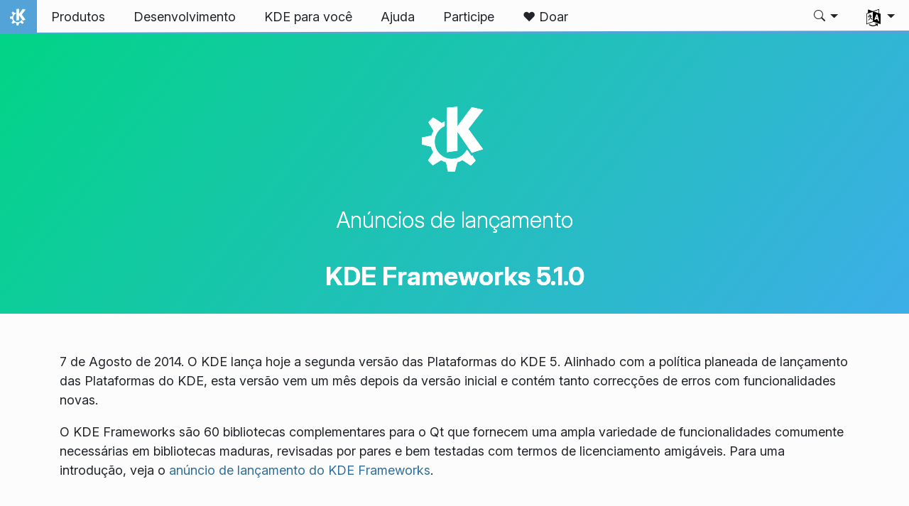

--- FILE ---
content_type: text/html
request_url: https://kde.org/pt-br/announcements/frameworks/5/5.1/
body_size: -145
content:
<!doctype html><html lang=pt_BR><head><title>https://kde.org/pt-br/announcements/frameworks/5/5.1.0/</title><link rel=canonical href=https://kde.org/pt-br/announcements/frameworks/5/5.1.0/><meta charset=utf-8><meta http-equiv=refresh content="0; url=https://kde.org/pt-br/announcements/frameworks/5/5.1.0/"></head></html>

--- FILE ---
content_type: text/html
request_url: https://kde.org/pt-br/announcements/frameworks/5/5.1.0/
body_size: 12689
content:
<!doctype html><html lang=pt-br itemscope itemtype=http://schema.org/WebPage><head><meta charset=utf-8><meta name=viewport content="width=device-width,initial-scale=1,shrink-to-fit=no"><meta name=description content="O KDE Lança a Segunda Versão das Plataformas 5."><title>Segunda versão do KDE Frameworks 5 - Comunidade KDE</title><meta property="og:url" content="https://kde.org/pt-br/announcements/frameworks/5/5.1.0/"><meta property="og:title" content="Segunda versão do KDE Frameworks 5"><meta property="og:description" content="O KDE Lança a Segunda Versão das Plataformas 5."><meta property="og:locale" content="pt_BR"><meta property="og:type" content="article"><meta property="article:section" content="announcements"><meta property="article:published_time" content="2014-08-08T00:00:00+00:00"><meta property="article:modified_time" content="2025-12-22T02:22:37+00:00"><meta property="og:image" content="https://kde.org/thumbnail.png"><meta name=twitter:card content="summary_large_image"><meta name=twitter:image content="https://kde.org/thumbnail.png"><meta name=twitter:title content="Segunda versão do KDE Frameworks 5"><meta name=twitter:description content="O KDE Lança a Segunda Versão das Plataformas 5."><script type=application/ld+json>{"@context":"http://schema.org","@type":"WebSite","url":"https:\/\/kde.org\/","name":"Segunda versão do KDE Frameworks 5","inLanguage":{"@type":"Language","name":"Português brasileiro"},"availableLanguage":[{"@type":"Language","name":"English"},{"@type":"Language","name":"Magyar"},{"@type":"Language","name":"Svenska"},{"@type":"Language","name":"Français"},{"@type":"Language","name":"Slovenščina"},{"@type":"Language","name":"Polski"},{"@type":"Language","name":"Suomi"},{"@type":"Language","name":"Eesti"},{"@type":"Language","name":"Euskara"},{"@type":"Language","name":"Español"},{"@type":"Language","name":"한국어"},{"@type":"Language","name":"Český"},{"@type":"Language","name":"Italiano"},{"@type":"Language","name":"Català"},{"@type":"Language","name":"Galego"},{"@type":"Language","name":"Português"},{"@type":"Language","name":"Nederlands"},{"@type":"Language","name":"Deutsch"},{"@type":"Language","name":"Русский"},{"@type":"Language","name":"Українська"}],"sameAs":["https://floss.social/@kde","https://tube.kockatoo.org/a/kde_community/video-channels","https://www.youtube.com/channel/UCF3I1gf7GcbmAb0mR6vxkZQ","https://www.instagram.com/kdecommunity/","https://www.facebook.com/kde"]}</script><link rel=canonical href=https://kde.org/pt-br/announcements/frameworks/5/5.1.0/><link rel=alternate hreflang=en href=https://kde.org/announcements/frameworks/5/5.1.0/ title=English><link rel=alternate hreflang=hu href=https://kde.org/hu/announcements/frameworks/5/5.1.0/ title=Magyar><link rel=alternate hreflang=sv href=https://kde.org/sv/announcements/frameworks/5/5.1.0/ title=Svenska><link rel=alternate hreflang=fr href=https://kde.org/fr/announcements/frameworks/5/5.1.0/ title=Français><link rel=alternate hreflang=sl href=https://kde.org/sl/announcements/frameworks/5/5.1.0/ title=Slovenščina><link rel=alternate hreflang=pl href=https://kde.org/pl/announcements/frameworks/5/5.1.0/ title=Polski><link rel=alternate hreflang=fi href=https://kde.org/fi/announcements/frameworks/5/5.1.0/ title=Suomi><link rel=alternate hreflang=et href=https://kde.org/et/announcements/frameworks/5/5.1.0/ title=Eesti><link rel=alternate hreflang=eu href=https://kde.org/eu/announcements/frameworks/5/5.1.0/ title=Euskara><link rel=alternate hreflang=es href=https://kde.org/es/announcements/frameworks/5/5.1.0/ title=Español><link rel=alternate hreflang=ko href=https://kde.org/ko/announcements/frameworks/5/5.1.0/ title=한국어><link rel=alternate hreflang=cs href=https://kde.org/cs/announcements/frameworks/5/5.1.0/ title=Český><link rel=alternate hreflang=it href=https://kde.org/it/announcements/frameworks/5/5.1.0/ title=Italiano><link rel=alternate hreflang=ca href=https://kde.org/ca/announcements/frameworks/5/5.1.0/ title=Català><link rel=alternate hreflang=gl href=https://kde.org/gl/announcements/frameworks/5/5.1.0/ title=Galego><link rel=alternate hreflang=pt-pt href=https://kde.org/pt-pt/announcements/frameworks/5/5.1.0/ title=Português><link rel=alternate hreflang=nl href=https://kde.org/nl/announcements/frameworks/5/5.1.0/ title=Nederlands><link rel=alternate hreflang=de href=https://kde.org/de/announcements/frameworks/5/5.1.0/ title=Deutsch><link rel=alternate hreflang=ru href=https://kde.org/ru/announcements/frameworks/5/5.1.0/ title=Русский><link rel=alternate hreflang=uk href=https://kde.org/uk/announcements/frameworks/5/5.1.0/ title=Українська><link rel=stylesheet href=https://kde.org/scss/bootstrap.f3d8df6f35473aa4d111b4dd523cce7efd6429b7fda0cf250889875b97d864e4.css integrity="sha256-89jfbzVHOqTREbTdUjzOfv1kKbf9oM8lCImHW5fYZOQ="><link rel=preload href=https://kde.org/fonts/InterVariable.woff2 as=font crossorigin=anonymous><link rel=preload href=https://kde.org/fonts/glyph/glyph.ttf?5ea9rb as=font crossorigin=anonymous><link rel=stylesheet href=https://kde.org/scss/announcements.min.72222f0a1cac9515a47543c39ae0732c9fed5cb1856ae7c355b92046aba7aff1.css><link rel=stylesheet href=https://kde.org/scss/frameworks.min.d2c6140be871bd9819ff9ae448cbfbda0912aec2a54bb1ad7193e9285dc3484a.css></head><body><header id=KGlobalHeader class="header clearfix"><a class=visually-hidden href=#main>Ir para o conteúdo</a><nav class="navbar navbar-expand-lg"><a class="kde-logo navbar-brand" href=https://kde.org/pt-br/><span class=visually-hidden>Início</span>
</a><button class=navbar-toggler type=button data-bs-toggle=collapse data-bs-target=#navbarsExampleDefault aria-controls=navbarsExampleDefault aria-expanded=false aria-label="Toggle navigation">
<span class=navbar-toggler-icon></span></button><div class="collapse navbar-collapse" id=navbarsExampleDefault><ul class="navbar-nav col"><li class=nav-item><a class=nav-link href=https://kde.org/pt-br/products/><span>Produtos</span></a></li><li class=nav-item><a class=nav-link href=https://develop.kde.org><span>Desenvolvimento</span></a></li><li class=nav-item><a class=nav-link href=https://kde.org/pt-br/for/><span>KDE para você</span></a></li><li class=nav-item><a class=nav-link href=https://kde.org/pt-br/support/><span>Ajuda</span></a></li><li class=nav-item><a class=nav-link href=https://community.kde.org/Get_Involved><span>Participe</span></a></li><li class=nav-item><a class=nav-link href=https://kde.org/pt-br/donate/><span>❤️ Doar</span></a></li></ul><svg style="display:none"><symbol id="search-icon"><path d="M11.742 10.344a6.5 6.5.0 10-1.397 1.398h-.001c.03.04.062.078.098.115l3.85 3.85a1 1 0 001.415-1.414l-3.85-3.85a1.007 1.007.0 00-.115-.1zM12 6.5a5.5 5.5.0 11-11 0 5.5 5.5.0 0111 0z"/></symbol></svg><div class=under-lg-search><form action=https://kde.org/pt-br/search class=form-inline><input class="form-control search-input" name=s type=text placeholder=Pesquisar data-search required title=" " oninvalid='this.setCustomValidity("Forneça uma consulta com pelo menos 3 caracteres")' oninput='this.setCustomValidity("")' minlength=3></form></div><ul class=navbar-nav><li class="nav-item dropdown lg-search"><a class="nav-link dropdown-toggle" role=button id=search-dropdown-button data-bs-toggle=dropdown aria-expanded=false aria-label=Pesquisar><svg class="bi theme-icon"><use href="#search-icon"/></svg></a><div class=dropdown-menu aria-labelledby=search-dropdown-button><form action=https://kde.org/pt-br/search class="me-1 row search-form"><input class="form-control col-auto ms-auto search-input" name=s type=text placeholder=Pesquisar data-search required title=" " oninvalid='this.setCustomValidity("Forneça uma consulta com pelo menos 3 caracteres")' oninput='this.setCustomValidity("")' minlength=3>
<button class="btn col-auto" type=submit>
<svg class="bi theme-icon"><use href="#search-icon"/></svg></button></form></div></li></ul><ul class=navbar-nav><li class="nav-item dropdown" aria-describedby=language-picker-description><p class=visually-hidden id=language-picker-description>Selecione seu idioma</p><a class="nav-link dropdown-toggle" href=# data-bs-toggle=dropdown role=button aria-haspopup=true aria-expanded=false><img src=https://kde.org/aether/languages.png alt>
<span class="d-lg-none ms-2">Idiomas</span></a><div class="dropdown-menu dropdown-trans" role=listbox><a class="nav-link active dropdown-item" hreflang=pt-br role=option lang=pt-br href=https://kde.org/pt-br/announcements/frameworks/5/5.1.0/>Português brasileiro</a>
<a class="nav-link dropdown-item" hreflang=en role=option lang=en href=https://kde.org/announcements/frameworks/5/5.1.0/>English</a>
<a class="nav-link dropdown-item" hreflang=ca role=option lang=ca href=https://kde.org/ca/announcements/frameworks/5/5.1.0/>Català</a>
<a class="nav-link dropdown-item" hreflang=cs role=option lang=cs href=https://kde.org/cs/announcements/frameworks/5/5.1.0/>Český</a>
<a class="nav-link dropdown-item" hreflang=de role=option lang=de href=https://kde.org/de/announcements/frameworks/5/5.1.0/>Deutsch</a>
<a class="nav-link dropdown-item" hreflang=et role=option lang=et href=https://kde.org/et/announcements/frameworks/5/5.1.0/>Eesti</a>
<a class="nav-link dropdown-item" hreflang=es role=option lang=es href=https://kde.org/es/announcements/frameworks/5/5.1.0/>Español</a>
<a class="nav-link dropdown-item" hreflang=eu role=option lang=eu href=https://kde.org/eu/announcements/frameworks/5/5.1.0/>Euskara</a>
<a class="nav-link dropdown-item" hreflang=fr role=option lang=fr href=https://kde.org/fr/announcements/frameworks/5/5.1.0/>Français</a>
<a class="nav-link dropdown-item" hreflang=gl role=option lang=gl href=https://kde.org/gl/announcements/frameworks/5/5.1.0/>Galego</a>
<a class="nav-link dropdown-item" hreflang=it role=option lang=it href=https://kde.org/it/announcements/frameworks/5/5.1.0/>Italiano</a>
<a class="nav-link dropdown-item" hreflang=hu role=option lang=hu href=https://kde.org/hu/announcements/frameworks/5/5.1.0/>Magyar</a>
<a class="nav-link dropdown-item" hreflang=nl role=option lang=nl href=https://kde.org/nl/announcements/frameworks/5/5.1.0/>Nederlands</a>
<a class="nav-link dropdown-item" hreflang=pl role=option lang=pl href=https://kde.org/pl/announcements/frameworks/5/5.1.0/>Polski</a>
<a class="nav-link dropdown-item" hreflang=pt-pt role=option lang=pt-pt href=https://kde.org/pt-pt/announcements/frameworks/5/5.1.0/>Português</a>
<a class="nav-link dropdown-item" hreflang=sl role=option lang=sl href=https://kde.org/sl/announcements/frameworks/5/5.1.0/>Slovenščina</a>
<a class="nav-link dropdown-item" hreflang=fi role=option lang=fi href=https://kde.org/fi/announcements/frameworks/5/5.1.0/>Suomi</a>
<a class="nav-link dropdown-item" hreflang=sv role=option lang=sv href=https://kde.org/sv/announcements/frameworks/5/5.1.0/>Svenska</a>
<a class="nav-link dropdown-item" hreflang=ru role=option lang=ru href=https://kde.org/ru/announcements/frameworks/5/5.1.0/>Русский</a>
<a class="nav-link dropdown-item" hreflang=uk role=option lang=uk href=https://kde.org/uk/announcements/frameworks/5/5.1.0/>Українська</a>
<a class="nav-link dropdown-item" hreflang=ko role=option lang=ko href=https://kde.org/ko/announcements/frameworks/5/5.1.0/>한국어</a></div></li></ul></div></nav></header><div id=main><header class="release-framework-heading pt-5 mb-5"><div class="container text-center"><span class=kde-logo-big>K</span><h2 class=mt-0><a href=https://kde.org/announcements/>Anúncios de lançamento</a></h2><h1>KDE Frameworks 5.1.0</h1></div></header><main class="releaseAnnouncment container"><p>7 de Agosto de 2014. O KDE lança hoje a segunda versão das Plataformas do KDE 5. Alinhado com a política planeada de lançamento das Plataformas do KDE, esta versão vem um mês depois da versão inicial e contém tanto correcções de erros com funcionalidades novas.</p><p>O KDE Frameworks são 60 bibliotecas complementares para o Qt que fornecem uma ampla variedade de funcionalidades comumente necessárias em bibliotecas maduras, revisadas por pares e bem testadas com termos de licenciamento amigáveis. Para uma introdução, veja o <a href=https://kde.org/announcements/frameworks/5/5.0>anúncio de lançamento do KDE Frameworks</a>.</p><h2 id=hahahugoshortcode3417s1hbhb>Novo nesta versão</h2><p>This release, versioned 5.1, comes with a number of bugfixes and new features including:</p><ul><li>KTextEditor: Major refactorings and improvements of the vi-mode</li><li>KAuth: Now based on PolkitQt5-1</li><li>New migration agent for KWallet</li><li>Windows compilation fixes</li><li>Translation fixes</li><li>New install dir for KXmlGui files and for AppStream metainfo</li><li><a href=http://www.proli.net/2014/08/04/taking-advantage-of-opengl-from-plasma/>Plasma Taking advantage of OpenGL</a></li></ul><h2>Instalando pacotes binários</h2><p>No Linux, usar os pacotes da sua distribuição favorita é o meio recomendado de ter acesso ao KDE Frameworks. <a href=https://community.kde.org/Get_KDE_Software_on_Your_Linux_Distro>Veja como instalar aplicativos do KDE na sua distribuição</a></p><h2>Compilação do código fonte</h2><p>O código-fonte completo do KDE Frameworks 5.1.0 pode ser <a href=https://download.kde.org/stable/frameworks/5.1>livremente baixado</a>. As instruções para compilação e instalação estão disponíveis na <a href=https://kde.org/info/kde-frameworks-5.1.0>página de informações do KDE Frameworks 5.1.0</a>.</p><p>Compilar usando o código fonte é possível usando os comandos básicos <em>cmake .; make; make install</em>. Para um único framework de primeiro nível, isso costuma ser a solução mais fácil. Pessoas interessadas em contribuir aos frameworks ou ficar sabendo do progresso de desenvolvimento do conjunto todo podem achar mais simples utilizar o <a href=https://kdesrc-build.kde.org/>kdesrc-build</a>. O Frameworks 5.1.0 requer o Qt 5.2.</p><p>Uma lista detalhada de todos os Frameworks com documentação de API pode ser encontrada em <a href=https://api.kde.org/frameworks>api.kde.org</a>.</p><h2>Participe</h2><p>Os interessados em acompanhar e contribuir para o desenvolvimento do Frameworks podem dar uma olhada nos <a href=https://invent.kde.org/frameworks>repositórios git</a> e acompanhar as discussões na <a href=https://mail.kde.org/mailman/listinfo/kde-frameworks-devel>lista de e-mails do desenvolvimento do KDE Frameworks</a>. Políticas e o estado dos atuais projetos e planos está disponível na <a href=https://community.kde.org/Frameworks>wiki do Frameworks</a>. Discussões em tempo real ocorrem no <a href=#ZgotmplZ>canal de IRC #kde-devel no Libera Chat</a>.<h2>Apoiando o KDE</h2><p align=justify>O KDE é uma comunidade de <a href=https://www.gnu.org/philosophy/free-sw.html>software livre</a> que existe e cresce apenas com a ajuda de muitos voluntários que doam parte do seu tempo e esforço. O KDE está sempre procurando novos voluntários e contribuições, sejam elas de código, documentação, tradução, promoção, monetárias, etc. Todas as contribuições são apreciadas e bem-vindas. Leia a <a href=https://kde.org/community/donations/>Página de apoio ao KDE</a> para mais informações ou para se tornar um membro de suporte da KDE e.V. através da nossa iniciativa <a href=https://kde.org/community/donations/>Junte-se ao jogo</a>.</p></main></div><footer id=kFooter class=footer><section id=kPatrons class="container kPatrons"><h3>Patrocinadores do KDE</h3><div class="d-flex flex-wrap flex-md-nowrap justify-content-center align-items-center"><span><img class=canonical alt=Canonical loading=lazy></span>
<span><img class=google alt=Google loading=lazy></span>
<span><img class=suse alt=SUSE loading=lazy></span>
<span><img class=qt alt='The Qt Company' loading=lazy></span>
<span><img class=blue-systems alt='Blue System' loading=lazy></span>
<span><img class=slimbook alt=Slimbook loading=lazy></span>
<span><img class=tuxedo alt='TUXEDO Computers' loading=lazy></span>
<span><img class=kfocus alt=KFocus loading=lazy></span>
<span><img class=gnupg alt=GnuPG loading=lazy></span>
<span><img class=mbition alt=MBition loading=lazy></span>
<span><img class=techpaladin alt=Techpaladin loading=lazy></span></div></section><section id=kFooterIncome class=container><div id=kDonateForm><div class=center><h2 class="h5 mt-2 mb-3">Faça uma doação ao KDE <a href=https://kde.org/community/donations/index.php#money target=_blank>Por quê fazer uma doação?</a></h2><form action=https://www.paypal.com/en_US/cgi-bin/webscr method=post onsubmit='return amount.value>=2||window.confirm(`Sua doação é inferior a 2€. Isso significa que a maior parte da sua doação
será destinada a taxas de processamento. Deseja realmente continuar?`)'><input type=hidden name=no_note value=0>
<input type=hidden name=lc value=GB>
<input type=hidden name=item_name value="Desenvolvimento e comunicação do software do KDE">
<input type=hidden name=cbt value="Voltar para o kde.org">
<input type=hidden name=return value=https://kde.org/community/donations/thanks_paypal.php>
<input type=hidden name=notify_url value=https://kde.org/community/donations/notify.php>
<input type=hidden name=business value=kde-ev-paypal@kde.org>
<input type=hidden name=cmd value=_donations>
<input type=hidden name=currency_code value=EUR>
<input type=hidden name=custom value=//kde.org/index/donation_box>
<label class=visually-hidden for=donateAmountField>Quantidade</label><input type=text name=amount value=20.00 id=donateAmountField data-kpxc-id=donateAmountField> €
<button type=submit id=donateSubmit>Doe via PayPal</button></form><span class=h6><a class="mt-3 d-inline-block" href=https://kde.org/community/donations target=_blank>Outros modos de fazer uma doação</a></span></div></div><div id=kMetaStore><div class=center><h2 class="h5 mb-3 mt-2">Visite a MetaStore do KDE</h2><p class=h6>Mostre o seu amor pelo KDE! Compre livros, canecas, roupas e mais para dar seu suporte ao KDE.</p><a href=https://kde.org/stuff/metastore class=button>Navegar</a></div></div></section><section id=kLinks class="container pb-4"><div class=row><nav class=col-sm><h3>Produtos</h3><a href=https://kde.org/pt-br/plasma-desktop hreflang=/pt-br>Plasma</a>
<a href=https://apps.kde.org/pt-br hreflang=/pt-br>Aplicativos do KDE</a>
<a href=https://develop.kde.org/products/frameworks/>KDE Frameworks</a>
<a href=https://plasma-mobile.org/pt-br hreflang=/pt-br>Plasma Mobile</a>
<a href=https://neon.kde.org/>KDE neon</a></nav><nav class=col-sm><h3>Desenvolva</h3><a href=https://api.kde.org/>Documentação da API</a>
<a href=https://doc.qt.io/ rel=noopener target=_blank>Documentação do Qt</a>
<a href=https://kde.org/goals>Metas do KDE</a>
<a href=https://invent.kde.org/>Código-fonte</a></nav><nav class=col-sm><h3>Notícias e imprensa</h3><a href=https://kde.org/pt-br/announcements/ hreflang=/pt-br>Anúncios</a>
<a href=https://blogs.kde.org/>KDE Blogs</a>
<a href=https://planet.kde.org/>Planeta KDE</a>
<a href=https://kde.org/contact/>Contatos de imprensa</a>
<a href=https://kde.org/pt-br/stuff>Recursos diversos</a>
<a href=https://kde.org/thanks>Obrigado</a></nav><nav class=col-sm><h3>Recursos</h3><a href=https://community.kde.org/Main_Page>Wiki da comunidade</a>
<a href=https://kde.org/support/>Ajuda</a>
<a href=https://kde.org/download/>Baixe o software do KDE</a>
<a href=https://kde.org/code-of-conduct/>Código de conduta</a>
<a href=https://kde.org/privacypolicy>Política de privacidade</a>
<a href=https://kde.org/privacypolicy-apps>Política de privacidade dos aplicativos</a></nav><nav class=col-sm><h3>Acesso</h3><a href=https://store.kde.org/>KDE Store</a>
<a href=https://ev.kde.org/>KDE e.V.</a>
<a href=https://kde.org/community/whatiskde/kdefreeqtfoundation>Fundação KDE Free Qt</a>
<a href=https://timeline.kde.org/pt-br hreflang=/pt-br>Linha do tempo do KDE</a>
<a href=https://manifesto.kde.org/pt-br hreflang=/pt-br>Manifesto do KDE</a>
<a href=https://kde.org/support/international/>Sites internacionais</a></nav></div></section><div id=kSocial class=container><a href=https://go.kde.org/matrix/#/#kde:kde.org aria-label="Compartilhe no Matrix"><svg class="social/matrix-icon" width="32" height="32" viewBox="0 0 32 32"><rect width="32" height="32" rx="4" ry="4" style="paint-order:markers stroke fill"/><path transform="matrix(.046154 0 0 .046154 4 4)" d="m0 .21667e-5v520h49.385v-11.891H13.711v-496.22h35.674v-11.891H0zm470.62.0v11.891h35.674v496.22H470.62v11.891h49.385v-520H470.62zm-246.92 164.19c-12.2.0-23.1 2.6134-32.5 7.9134-9.4 5.2-17.506 12.574-24.206 22.174h-.67708v-25.094h-47.988v185.61h50.866v-107.57c0-9.1 1.2932-16.532 3.8932-22.132s5.8215-9.9069 9.5215-12.907 7.6104-4.9938 11.51-6.0938 7.0792-1.6081 9.4792-1.6081c8.2.0 14.293 1.4048 18.493 4.1048s7.2137 6.418 9.0137 10.918c1.8 4.6 2.8892 9.4958 3.0892 14.896.3 5.4.42318 10.792.42318 16.292v104.02h50.908v-103.3c0-5.7.46954-11.412 1.2695-17.012.8-5.7 2.4935-10.707 4.9935-15.107 2.5-4.5 6.0102-7.991 10.41-10.791 4.4-2.7 10.193-4.1048 17.393-4.1048 7.1.0 12.812 1.197 17.012 3.597s7.3215 5.5908 9.5215 9.6908c2.1 4 3.3932 8.8034 3.8932 14.303s.67708 11.404.67708 17.604v105.12h50.908v-124.12c0-12-1.6935-22.18-4.9935-30.68-3.4-8.5-8.0072-15.309-14.007-20.609s-13.097-9.1104-21.497-11.51-17.495-3.597-27.295-3.597c-12.9.0-24.116 3.1099-33.516 9.3099s-16.886 13.397-22.386 21.497c-5.1-11.4-12.39-19.494-22.09-23.994s-20.419-6.8132-32.119-6.8132z" fill="#fff"/></svg>
</a><a href=https://floss.social/@kde aria-label="Compartilhe no Mastodon"><svg class="social/mastodon-icon" width="32" height="32" viewBox="0 0 32 32" xmlns:xlink="http://www.w3.org/1999/xlink"><defs><linearGradient id="linearGradient3" x1="16" x2="16" y1="32" gradientUnits="userSpaceOnUse"><stop stop-color="#563acc" offset="0"/><stop stop-color="#6364ff" offset="1"/></linearGradient></defs><rect width="32" height="32" rx="4" ry="4" fill="url(#linearGradient3)" style="paint-order:markers stroke fill"/><path d="m15.785 4c-3.9462.0-4.7928.24201-5.2423.30854-2.5901.38288-4.9556 2.2088-5.5295 4.8181-.27603 1.285-.30524 2.7096-.25396 4.0164.0731 1.874.08732 3.745.25752 5.6114.11766 1.2398.32281 2.4698.61412 3.6806.54551 2.2362 2.7537 4.0968 4.9171 4.856 2.3163.79176 4.8077.92334 7.1944.37975.26257-.06109.52185-.1317.77789-.21242.58041-.18434 1.2596-.39084 1.7593-.75297.0069-.0051.01267-.01145.01662-.01899.004-.0076.0062-.01579.0065-.02433v-1.8091c-122e-6-.008-.0018-.01541-.0053-.02255-.0036-.0071-.0086-.01347-.01483-.01839-.0063-.0049-.01358-.0084-.02136-.01009-.0078-.0017-.01599-.0018-.02374.0-1.5292.3652-3.0963.54818-4.6685.5453-2.7057.0-3.4336-1.2835-3.642-1.818-.16748-.46196-.27373-.94404-.31626-1.4336-456e-6-.0082 82e-5-.0162.0042-.02374.0033-.0075.0085-.01438.01483-.01958.0064-.0052.0139-.0089.02196-.01068.008-.0018.01634-.0015.02433 608e-6 1.5037.36274 3.0457.54572 4.5926.5453.37203.0.74288 303e-6 1.1149-.0095 1.5558-.04363 3.1954-.12359 4.7261-.42247.03819-.0077.07646-.01392.10918-.02374 2.4144-.46363 4.7122-1.9189 4.9456-5.6037.0087-.14506.03026-1.5198.03026-1.6703.0011-.5116.16502-3.6288-.02374-5.5443-.34695-2.5787-2.5947-4.6112-5.2589-5.005-.4495-.06654-2.1522-.30854-6.0973-.30854zm-3.2913 3.9268c1.2994.0 2.2813.49953 2.9359 1.4976l.63133 1.0603.63311-1.0603c.6546-.9981 1.6363-1.4976 2.9336-1.4976 1.1216.0 2.0259.39513 2.7176 1.1642.66769.77013 1.0011 1.8096 1.0004 3.1193v6.4065h-2.539v-6.2172c0-1.309-.54531-1.9771-1.6549-1.9771-1.2198.0-1.8305.78981-1.8305 2.3497v3.4035h-2.5235v-3.4035c0-1.5599-.61194-2.3497-1.8317-2.3497-1.103.0-1.6543.66809-1.6543 1.9771v6.2172h-2.5378v-6.4065c0-1.309.33432-2.3484 1.0028-3.1193.6895-.76904 1.5944-1.1642 2.717-1.1642z" fill="#fff" stroke-width=".3038"/></svg>
</a><a href=https://bsky.app/profile/kde.org aria-label="Compartilhe no Bluesky"><svg class="social/bluesky-icon" width="32" height="32" viewBox="0 0 32 32"><rect width="32" height="32" rx="4" ry="4" fill="#1185fe" style="paint-order:markers stroke fill"/><path d="m9.2023 6.8566c2.7516 2.0657 5.711 6.2542 6.7977 8.5018 1.0867-2.2476 4.0462-6.4361 6.7977-8.5018C24.7831 5.3661 28 4.2128 28 7.8826c0 .73293-.42021 6.1569-.66668 7.0375-.85669 3.0614-3.9784 3.8422-6.7553 3.3696 4.8539.8261 6.0886 3.5624 3.422 6.2988-5.0645 5.1968-7.2791-1.3039-7.8466-2.9696-.10403-.30536-.1527-.44822-.15342-.32674-72e-5-.12148-.0494.0214-.15342.32674-.56747 1.6657-2.7821 8.1665-7.8466 2.9696-2.6667-2.7363-1.4319-5.4727 3.422-6.2988-2.7769.47261-5.8986-.30824-6.7553-3.3696C4.42021 14.03945 4 8.6155 4 7.8826c0-3.6698 3.2169-2.5165 5.2023-1.026z" fill="#fff" stroke-width=".042254"/></svg>
</a><a href=https://www.facebook.com/kde/ aria-label><svg class="social/facebook-icon" width="32" height="32" viewBox="0 0 32 32"><g><rect width="32" height="32" rx="4" ry="4" fill="#0866ff" style="paint-order:markers stroke fill"/><path d="m22.729 20.07.96407-5.2499h-5.6116v-1.8567c0-2.7744 1.0884-3.8414 3.9054-3.8414.87501.0 1.5793.0213 1.9848.06398v-4.7591c-.76829-.21344-2.6463-.42689-3.7347-.42689-5.7408.0-8.3871 2.7104-8.3871 8.5579v2.2622h-3.5426v5.2499h3.5426v11.93l6.2316-3e-6v-11.93z" fill="#fff"/></g></svg>
</a><a href=https://www.linkedin.com/company/29561/ aria-label="Compartilhe no LinkedIn"><svg class="social/linkedin-icon" width="32" height="32" viewBox="0 0 32 32"><g><rect width="32" height="32" rx="4" ry="4" fill="#2867b2" style="paint-order:markers stroke fill"/><path d="m6.9275 4.0671C5.3107 4.0671 4 5.3778 4 6.9946s1.3107 2.9275 2.9275 2.9275S9.855 8.6114 9.855 6.9946 8.5443 4.0671 6.9275 4.0671zm15.473 7.5726c-.62686-.0231-1.2393.0015-1.6025.08233-1.3205.29379-2.518 1.0873-3.2019 2.1224l-.24396.36975-.01715-1.1035-.01676-1.1031h-4.8059v15.925h4.9901l.02058-4.6683c.02005-4.5567.02391-4.6798.15514-5.1463.2742-.97488.6539-1.4907 1.3482-1.8312.7382-.36205 1.8769-.40207 2.5989-.09148.42096.18109.88969.69391 1.0677 1.1676.32318.85996.3265.90876.35602 5.9015l.02745 4.6683h4.9241l-781e-6-4.8559c-39e-5-2.6806-.02832-5.1772-.06251-5.5736-.28747-3.3334-1.4423-5.0326-3.848-5.6602-.42044-.10968-1.0618-.18045-1.6886-.20355zm-17.945.36784v15.925h4.9962v-15.925z" fill="#fff" stroke-linejoin="round" stroke-width=".64462" style="paint-order:markers stroke fill"/></g></svg>
</a><a href=https://www.reddit.com/r/kde/ aria-label="Compartilhe no Reddit"><svg class="social/reddit-icon" width="32" height="32" viewBox="0 0 32 32"><rect width="32" height="32" rx="4" ry="4" fill="#ff4500" style="paint-order:markers stroke fill"/><path class="cls-1" d="m19.051 8.5775c.26003 1.1022 1.2498 1.9233 2.4316 1.9233 1.3798.0 2.4984-1.1186 2.4984-2.4984S22.8624 5.504 21.4826 5.504c-1.2064.0-2.2126.85505-2.4469 1.9924-2.0205.21669-3.5982 1.9303-3.5982 4.007v.01288c-2.1974.09253-4.2038.71801-5.7968 1.7054-.59151-.45798-1.3341-.73089-2.14-.73089-1.9338.0-3.501 1.5672-3.501 3.501.0 1.4032.8246 2.612 2.0158 3.1707.11596 4.0644 4.5447 7.3335 9.9924 7.3335s9.8823-3.2726 9.9924-7.3406c1.1818-.56222 1.9994-1.7675 1.9994-3.1625.0-1.9338-1.5672-3.501-3.501-3.501-.80234.0-1.5414.27057-2.1318.72504-1.607-.99444-3.6357-1.6199-5.8553-1.7031v-.0094c0-1.4876 1.1057-2.7221 2.5394-2.9247zm-9.5508 9.6363c.05857-1.2697.9019-2.2442 1.8823-2.2442.98038.0 1.73 1.0296 1.6714 2.2993-.05856 1.2697-.79063 1.7312-1.7722 1.7312s-1.8401-.51654-1.7816-1.7862zm11.134-2.2442c.98155.0 1.8249.97452 1.8823 2.2442C22.57507 19.4835 21.71533 20 20.7349 20c-.98038.0-1.7136-.46032-1.7722-1.7312-.05857-1.2697.6899-2.2993 1.6714-2.2993zm-1.1666 5.1818c.1839.01874.30102.20966.22958.38067-.60322 1.4419-2.0275 2.4551-3.6896 2.4551s-3.0852-1.0132-3.6896-2.4551c-.07145-.17101.04568-.36193.22958-.38067 1.0776-.10893 2.243-.16867 3.46-.16867s2.3813.05974 3.46.16867z" fill="#fff" stroke-width="0"/></svg>
</a><a href=https://lemmy.kde.social/ aria-label="Compartilhe no Lemmy"><svg class="social/lemmy-icon" width="32" height="32" viewBox="0 0 32 32"><rect width="32" height="32" rx="4" ry="4" fill="#00a846" style="paint-order:markers stroke fill"/><path d="m6.9596 8.222c-.11217.002-.22327.009-.33304.022-.87819.10114-1.6692.56831-2.1541 1.3848-.47516.8-.59207 1.6809-.3499 2.4971s.82879 1.5578 1.6973 2.1453a.36394.36394.0 00.016.0102c.74509.44927 1.4871.75185 2.2818.90825-.0194.32812-.02.66476.001 1.01.0634 1.0427.43337 2.0017.99201 2.85l-2.0035.81787a.41589.41589.0 00-.2279.54226.41589.41589.0 00.54225.22785l2.2025-.89911c.40824.48671.87651.92792 1.3799 1.3148.0193.0148.0394.0282.0588.0428l-1.2903 1.7085a.41589.41589.0 00.0813.58256.41589.41589.0 00.58252-.0813l1.3111-1.7361c.71919.4552 1.4815.80998 2.2348 1.0449.38634.71079 1.1429 1.1637 2.0179 1.1637.88349.0 1.6408-.48733 2.0238-1.1844.74558-.2393 1.4988-.59516 2.2104-1.0487l1.3296 1.7605a.41589.41589.0 00.58251.0813.41589.41589.0 00.0813-.58256l-1.3094-1.7338c.009-.007.0178-.0126.0264-.0192.49739-.38074.96185-.81348 1.3693-1.2904l2.1467.87631a.41589.41589.0 00.54221-.22785.41589.41589.0 00-.22785-.54226l-1.9396-.79183c.57642-.85341.96487-1.8194 1.0456-2.8703.0267-.34745.0308-.68716.0154-1.0189.78945-.15714 1.5271-.45849 2.2678-.9051a.36394.36394.0 00.016-.0102c.86849-.58749 1.4551-1.3291 1.6973-2.1453.24217-.81624.12526-1.6971-.34989-2.4971-.48492-.81644-1.2759-1.2836-2.1541-1.3848-.10977-.0126-.22086-.02-.33304-.022-.78519-.0142-1.623.22937-2.4286.6944-.59274.34218-1.1265.8665-1.5447 1.4383-1.1697-.6696-2.6914-1.047-4.5616-1.0779-.16772-.003-.33824-.003-.51154 5e-5-2.085.034-3.7537.42958-5.0142 1.1444a.36391.36391.0 00-.009-.0155c-.42343-.59171-.97243-1.1369-1.5829-1.4893-.80556-.46503-1.6434-.70856-2.4286-.6944zm.0128.72801c.62611-.0101 1.3412.18643 2.0519.59668.4848.27987.97436.75559 1.3448 1.2697-.17523.12866-.34138.26431-.49671.40808-.92163.853-1.4701 1.9613-1.6759 3.2376-.67872-.14042-1.3116-.39941-1.9754-.79853-.75538-.51279-1.2162-1.1227-1.4007-1.7447-.18511-.62394-.10719-1.2701.2779-1.9184.37427-.63015.92731-.95463 1.6116-1.0334.0855-.01.17318-.0155.26262-.017zm18.055.0c.0894.001.17709.007.26262.017.68429.0788 1.2373.40329 1.6116 1.0334.38509.64837.46302 1.2945.27791 1.9184-.18455.62203-.64537 1.2319-1.4008 1.7447-.65633.39462-1.2826.65191-1.9527.79335-.19333-1.2997-.74317-2.4372-1.6734-3.3069-.14856-.13889-.30687-.27019-.47367-.39472.3645-.48996.8314-.94003 1.2965-1.2085.71066-.41025 1.4258-.60676 2.0519-.59668zm-8.5343 1.0545c2.3902.0392 4.0843.669 5.1626 1.6771 1.1502 1.0753 1.6428 2.6016 1.4994 4.4681-.13115 1.708-1.2212 3.2282-2.6529 4.3241-.69023.52834-1.4582.95163-2.218 1.2495.004-.0516.007-.10352.007-.15591.003-1.1964-.93058-2.2129-2.2911-2.2129-1.3606.0-2.3213 1.0152-2.291 2.2212.001.058.006.11491.011.17134-.77875-.29818-1.5675-.7287-2.2725-1.2706-1.424-1.0946-2.4984-2.6118-2.6023-4.3209-.11295-1.8568.37814-3.3385 1.5216-4.3968 1.1434-1.0583 2.9852-1.7107 5.6392-1.754.16556-.003.32797-.003.48732-1e-4zm-4.1296 6.8277c-.60532.0-1.096.49152-1.096 1.0978.0.6063.49071 1.0978 1.096 1.0978s1.096-.49152 1.096-1.0978c0-.60629-.49072-1.0978-1.096-1.0978zm7.2826.0101c-.59979.0-1.086.48701-1.086 1.0878.0.60076.48619 1.0878 1.086 1.0878.5998.0 1.086-.487 1.086-1.0878.0-.60075-.48624-1.0878-1.086-1.0878zm-3.6463 3.24c1.0238.0 1.5653.63842 1.5633 1.4834-.002.7849-.67217 1.4851-1.5633 1.4851-.91678.0-1.5399-.5633-1.5634-1.4934-.021-.83475.53964-1.4751 1.5634-1.4751z" fill="#fff" stroke-linecap="round" stroke-linejoin="round" stroke-width=".025993"/></svg>
</a><a href=https://www.youtube.com/@KdeOrg aria-label="Compartilhe no YouTube"><svg class="social/youtube-icon" width="32" height="32" viewBox="0 0 32 32"><g><rect width="32" height="32" rx="4" ry="4" fill="red" style="paint-order:markers stroke fill"/><path d="m13.6 19.6v-7.2001l6.2352 3.6zm13.899-9.3768c-.27618-1.0324-1.0893-1.8458-2.1219-2.1217-1.8716-.50159-9.3768-.50159-9.3768-.50159s-7.5049.0-9.3766.50159c-1.0326.27598-1.8458 1.0893-2.1217 2.1217-.50159 1.8716-.50159 5.7767-.50159 5.7767s0 3.9051.50159 5.7767c.27598 1.0324 1.0891 1.8458 2.1217 2.1217 1.8716.50159 9.3766.50159 9.3766.50159s7.5051.0 9.3768-.50159c1.0326-.27598 1.8458-1.0893 2.1219-2.1217.5014-1.8716.5014-5.7767.5014-5.7767s0-3.9051-.5014-5.7767" fill="#fff"/></g></svg>
</a><a href=https://tube.kockatoo.org/a/kde_community/video-channels aria-label="Compartilhe no PeerTube"><svg class="social/peertube-icon" width="32" height="32" viewBox="0 0 32 32"><rect width="32" height="32" rx="4" ry="4" fill="#f2680c" style="paint-order:markers stroke fill"/><path class="cls-3" d="m7.975 3.98v12l9.0003-6.0002zm9.0003 6.0002v12l9.0003-6.0002zm0 12L7.975 15.98v12z" fill="#fff" stroke-width="1.125"/></svg>
</a><a href=https://vk.com/kde_ru aria-label="Compartilhe no VK"><svg class="social/vk-icon" width="32" height="32" viewBox="0 0 32 32"><rect width="32" height="32" rx="4" ry="4" fill="#07f" style="paint-order:markers stroke fill"/><path d="m17.22 23.487C9.1121 23.487 4.192 17.8617 4 8.514h4.1064c.12801 6.8666 3.2521 9.7807 5.6469 10.375V8.514h3.9368v5.9245c2.3099-.25602 4.7264-2.9514 5.5404-5.9245h3.8706c-.61996 3.6577-3.2506 6.3531-5.1118 7.465 1.8611.89896 4.8558 3.252 6.0107 7.508h-4.256c-.89895-2.8451-3.1024-5.0486-6.0539-5.3477v5.3477z" fill="#fff" stroke-width=".017558"/></svg>
</a><a href=https://www.instagram.com/kdecommunity/ aria-label="Compartilhe no Instagram"><svg class="social/instagram-icon" width="32" height="32" viewBox="0 0 32 32" xmlns:xlink="http://www.w3.org/1999/xlink"><defs><linearGradient id="linearGradient2" x1="-8" x2="40" y1="40" y2="-8" gradientUnits="userSpaceOnUse"><stop stop-color="#f50000" offset="0"/><stop stop-color="#b900b4" offset="1"/></linearGradient></defs><rect width="32" height="32" rx="4" ry="4" fill="url(#linearGradient2)" style="paint-order:markers stroke fill"/><path class="cls-1" d="m11.03 4.0839c-1.2768.0602-2.1487.264-2.911.56352-.78889.30744-1.4575.72001-2.1228 1.3877-.66529.66768-1.075 1.3368-1.3803 2.1269-.29544.76392-.4956 1.6366-.552 2.9141s-.0689 1.6882-.0626 4.9469c.006 3.2588.0206 3.6672.0826 4.9474.061 1.2766.264 2.1483.56353 2.9108.30792.78888.72 1.4573 1.3879 2.1228.66793.66552 1.3366 1.0742 2.1286 1.38.76321.29496 1.6361.49609 2.9134.55201 1.2773.0559 1.6884.0689 4.9462.0626 3.2578-.006 3.668-.0206 4.9479-.0814 1.2799-.0607 2.1471-.26521 2.9098-.56329.78889-.30864 1.4578-.72001 2.1228-1.3882.66505-.66817 1.0745-1.3378 1.3795-2.1283.29568-.76321.49656-1.6361.552-2.9124.0559-1.2809.0691-1.6899.0629-4.9481-.006-3.2583-.0209-3.6668-.0816-4.9464-.0607-1.2797-.264-2.1487-.56328-2.9117-.30841-.78889-.72001-1.4568-1.3877-2.1228-.66769-.666-1.3378-1.0752-2.1281-1.3795-.76369-.29544-1.6361-.4968-2.9134-.552s-1.6884-.0694-4.9474-.0631c-3.259.006-3.667.0202-4.9469.0826m.14016 21.693c-1.17-.0509-1.8053-.24528-2.2287-.408-.56065-.216-.96001-.47712-1.3819-.89497-.42192-.41784-.68112-.81865-.9-1.3781-.16441-.42337-.36241-1.0579-.41713-2.2279-.0595-1.2646-.072-1.6443-.079-4.848-.007-3.2038.005-3.583.0607-4.848.0499-1.169.24552-1.8051.40801-2.2282.216-.56136.47616-.96001.89496-1.3817.41881-.42168.81841-.68137 1.3783-.90025.42288-.16512 1.0574-.36144 2.227-.41712 1.2655-.06 1.6447-.072 4.848-.079s3.5835.005 4.8495.0607c1.169.0509 1.8053.24456 2.2279.408.56089.216.96001.47545 1.3817.89497.42168.41952.6816.81769.90048 1.3788.16537.42169.36169 1.056.41689 2.2263.0602 1.2655.0739 1.645.0797 4.848.006 3.2031-.006 3.5835-.061 4.848-.0511 1.17-.24504 1.8055-.40801 2.2294-.216.5604-.4764.96001-.89544 1.3814-.41905.42145-.81817.68113-1.3783.90001-.4224.16488-1.0577.36168-2.2263.41736-1.2655.0595-1.6447.072-4.8492.079s-3.5825-.006-4.848-.0607m9.7825-16.191a1.44 1.44.0 101.4371-1.4424 1.44 1.44.0 00-1.4371 1.4424m-11.115 6.4256c.007 3.4032 2.7706 6.1558 6.1731 6.1493 3.4025-.006 6.157-2.7701 6.1505-6.1733-.006-3.4032-2.7711-6.1565-6.1741-6.1498-3.403.007-6.1561 2.7711-6.1496 6.1738m2.1615-.004a4.0001 4.0001.0 114.008 3.9922 3.9996 3.9996.0 01-4.008-3.9922" fill="#fff" stroke-width=".024"/></svg></a></div><div id=kLegal class=container><p class="d-block d-xl-flex flex-wrap mb-0 py-3 h6"><small lang=en class=maintenance>Mantido pelos <a href=mailto:kde-www@kde.org>webmasters do KDE</a> (lista de discussão pública).
Gerado de <a href=https://invent.kde.org/websites/kde-org/-/commit/b31371956011c4a4f018372ff6fd22ecb5ebb3f5>b313719</a>.
</small><small class=trademark>Os logotipos do KDE<sup>®</sup> e do <a href=https://kde.org/media/images/trademark_kde_gear_black_logo.png>K Desktop Environment<sup>®</sup></a> são marcas registradas da <a href=https://ev.kde.org/ title="Site da organização sem fins lucrativos do KDE">KDE e.V.</a> | <a href=https://kde.org/community/whatiskde/impressum>Jurídico</a></small></p></div></footer><img src="https://stats.kde.org/matomo.php?idsite=1&amp;rec=1" style=border:0 alt>
<script>var _paq=window._paq||[];_paq.push(["disableCookies"]),_paq.push(["trackPageView"]),_paq.push(["enableLinkTracking"]),function(){t="https://stats.kde.org/",_paq.push(["setTrackerUrl",t+"matomo.php"]),_paq.push(["setSiteId","1"]);var t,n=document,e=n.createElement("script"),s=n.getElementsByTagName("script")[0];e.type="text/javascript",e.async=!0,e.defer=!0,e.src=t+"matomo.js",s.parentNode.insertBefore(e,s)}()</script><script src=https://kde.org/js/bundle.min.5e0dd03e1815922423a429c2876e5279246e82987a36fc84d5699875bc2aca00.js integrity="sha256-Xg3QPhgVkiQjpCnCh25SeSRugph6NvyE1WmYdbwqygA=" crossorigin=anonymous defer></script></body></html>

--- FILE ---
content_type: image/svg+xml
request_url: https://kde.org/images/logos/tuxedo.svg
body_size: 17852
content:
<?xml version="1.0" encoding="UTF-8" standalone="no"?>
<!-- Created with Inkscape (http://www.inkscape.org/) -->
<svg xmlns:dc="http://purl.org/dc/elements/1.1/" xmlns:cc="http://creativecommons.org/ns#" xmlns:rdf="http://www.w3.org/1999/02/22-rdf-syntax-ns#" xmlns:svg="http://www.w3.org/2000/svg" xmlns="http://www.w3.org/2000/svg" xmlns:sodipodi="http://sodipodi.sourceforge.net/DTD/sodipodi-0.dtd" xmlns:inkscape="http://www.inkscape.org/namespaces/inkscape" id="svg2" version="1.1" inkscape:version="0.91 r13725" xml:space="preserve" width="775" height="312.5" viewBox="0 0 77.5 31.25" sodipodi:docname="tuxedo_computers.svg"><metadata id="metadata8"><rdf:RDF><cc:Work rdf:about=""><dc:format>image/svg+xml</dc:format><dc:type rdf:resource="http://purl.org/dc/dcmitype/StillImage"/><dc:title/></cc:Work></rdf:RDF></metadata><defs id="defs6"/><sodipodi:namedview pagecolor="#ffffff" bordercolor="#666666" borderopacity="1" objecttolerance="10" gridtolerance="10" guidetolerance="10" inkscape:pageopacity="0" inkscape:pageshadow="2" inkscape:window-width="1920" inkscape:window-height="1057" id="namedview4" showgrid="false" inkscape:zoom="16.980645" inkscape:cx="38.75" inkscape:cy="15.625" inkscape:window-x="1920" inkscape:window-y="23" inkscape:window-maximized="1" inkscape:current-layer="g10"/><g id="g10" inkscape:groupmode="layer" inkscape:label="ink_ext_XXXXXX" transform="matrix(1.25,0,0,-1.25,0,31.25)"><g id="g12" transform="scale(0.1,0.1)"><path d="m 551,29.1992 -3.316,0 0,-20.98436 -9.821,0 0,50.82816 c 2,0.1523 4.242,0.2656 6.75,0.3789 2.485,0.1133 4.879,0.1679 7.184,0.1679 5.84,0 10.293,-1.1328 13.328,-3.375 3.031,-2.2421 4.559,-5.75 4.559,-10.539 0,-2.1485 -0.262,-3.9961 -0.774,-5.5781 -0.508,-1.586 -1.203,-2.9649 -2.051,-4.1524 -0.851,-1.168 -1.812,-2.164 -2.921,-2.9765 -1.118,-0.8086 -2.262,-1.4883 -3.493,-2.0352 1.453,-2.6211 2.813,-5.0898 4.133,-7.4102 1.301,-2.3203 2.617,-4.3359 3.918,-6.0703 1.301,-1.7343 2.641,-3.1093 3.977,-4.1093 1.343,-1.0196 2.793,-1.5274 4.34,-1.5274 l 0.339,0 0,-3.26171 c -0.793,-0.26172 -1.679,-0.47266 -2.695,-0.64063 -1,-0.16797 -2.133,-0.24609 -3.394,-0.24609 -1.813,0 -3.375,0.17187 -4.715,0.49219 -1.356,0.33984 -2.657,1.05468 -3.938,2.16794 -1.265,1.0938 -2.586,2.7149 -3.941,4.8438 -1.379,2.1328 -2.961,5.0351 -4.75,8.6758 L 551,29.1992 Z m -1.543,5.0313 c 1.359,0 2.676,0.1718 3.957,0.5273 1.266,0.3399 2.281,0.7735 3.02,1.3008 0.355,0.25 0.734,0.5859 1.089,0.9805 0.379,0.414 0.719,0.9453 1,1.6015 0.301,0.6836 0.547,1.5313 0.719,2.5469 0.188,1.0391 0.281,2.3203 0.281,3.8828 0,1.7188 -0.187,3.1875 -0.585,4.3594 -0.375,1.1875 -0.961,2.1289 -1.735,2.8437 -0.769,0.7188 -1.734,1.2266 -2.883,1.5469 -1.148,0.3203 -2.449,0.4727 -3.922,0.4727 -0.414,0 -0.867,0 -1.359,-0.0196 -0.508,-0.0195 -0.941,-0.0781 -1.355,-0.1523 l 0,-19.8906 1.773,0" style="fill:#ed1c24;fill-opacity:1;fill-rule:nonzero;stroke:none" id="path14" inkscape:connector-curvature="0"/><path d="m 286.762,33.8359 c 0,-4.0156 -0.508,-7.6367 -1.524,-10.8789 -1.004,-3.2422 -2.527,-6.0156 -4.582,-8.3125 -2.039,-2.3007 -4.582,-4.0547 -7.636,-5.29684 C 269.965,8.12109 266.402,7.5 262.367,7.5 c -4.168,0 -7.73,0.62109 -10.726,1.88281 -2.981,1.24609 -5.411,3.01559 -7.317,5.32029 -1.886,2.2969 -3.281,5.0703 -4.183,8.3125 -0.907,3.2422 -1.36,6.8438 -1.36,10.8203 0,3.9805 0.453,7.5586 1.379,10.7461 0.922,3.1836 2.356,5.9024 4.278,8.1446 1.941,2.2422 4.394,3.957 7.375,5.164 2.976,1.1914 6.519,1.793 10.593,1.793 4.09,0 7.653,-0.6016 10.692,-1.793 3.031,-1.207 5.558,-2.9218 7.593,-5.164 2.02,-2.2422 3.543,-4.961 4.547,-8.1446 1.016,-3.1875 1.524,-6.7656 1.524,-10.7461 z m -10.387,0 c 0,3.0899 -0.262,5.8829 -0.789,8.3516 -0.547,2.4688 -1.379,4.5469 -2.531,6.2617 -1.129,1.7149 -2.582,3.0156 -4.352,3.918 -1.773,0.9062 -3.863,1.3594 -6.297,1.3594 -2.133,0 -4.109,-0.2266 -5.957,-0.6993 -1.828,-0.4531 -3.281,-1.1093 -4.355,-1.9609 -1.078,-0.8476 -1.848,-2.6953 -2.34,-5.5781 -0.508,-2.8672 -0.754,-6.75 -0.754,-11.6524 0,-3.0546 0.227,-5.8281 0.66,-8.3164 0.453,-2.4843 1.188,-4.6172 2.207,-6.4257 1.039,-1.8086 2.414,-3.2071 4.11,-4.1641 1.714,-0.9844 3.843,-1.4727 6.375,-1.4727 2.617,0 4.765,0.2422 6.464,0.7188 1.696,0.4687 3.129,1.1289 4.297,1.9414 0.567,0.3555 1.035,1.0898 1.434,2.2031 0.414,1.0938 0.754,2.4492 1.039,4.0547 0.262,1.6016 0.469,3.3906 0.602,5.3555 0.132,1.9765 0.187,4.0117 0.187,6.1054" style="fill:#ed1c24;fill-opacity:1;fill-rule:nonzero;stroke:none" id="path16" inkscape:connector-curvature="0"/><path d="m 611.273,23.1289 c 0,-1.8476 -0.433,-3.6953 -1.316,-5.5469 -0.887,-1.8632 -2.168,-3.5429 -3.828,-5.0312 -1.641,-1.4883 -3.637,-2.71486 -5.992,-3.63674 C 597.797,7.97266 595.176,7.5 592.27,7.5 c -1.543,0 -2.973,0.09375 -4.317,0.28125 -1.316,0.17188 -2.562,0.43359 -3.73,0.73438 -1.149,0.32031 -2.266,0.69921 -3.34,1.17187 -1.074,0.4492 -2.129,0.9609 -3.203,1.5078 l 2.433,7.5781 c 0.7,-0.4882 1.621,-1 2.789,-1.5468 1.168,-0.5625 2.414,-1.0743 3.789,-1.543 1.36,-0.4922 2.735,-0.8906 4.114,-1.1875 1.375,-0.3203 2.636,-0.4766 3.785,-0.4766 1.285,0 2.34,0.0782 3.168,0.2461 0.828,0.1719 1.582,0.3985 2.242,0.6992 0.738,0.2852 1.324,1.0157 1.773,2.2071 0.434,1.1679 0.661,2.6953 0.661,4.5781 0,1.7344 -0.563,3.1133 -1.715,4.1484 -1.133,1.0196 -2.567,1.9258 -4.281,2.6797 -1.715,0.7539 -3.563,1.5078 -5.54,2.2617 -2,0.754 -3.847,1.7344 -5.562,2.9219 -1.715,1.1875 -3.148,2.7305 -4.281,4.6172 -1.153,1.8672 -1.715,4.3359 -1.715,7.3906 0,1.4688 0.398,3.0352 1.168,4.6563 0.773,1.6406 1.883,3.1484 3.355,4.543 1.473,1.3789 3.301,2.5117 5.469,3.3945 2.188,0.8867 4.656,1.3203 7.41,1.3203 2.203,0 4.332,-0.1133 6.371,-0.3398 2.055,-0.2071 4.035,-0.5118 5.938,-0.8672 l -1.547,-7.5782 c -0.883,0.3399 -1.883,0.6407 -2.996,0.9414 -1.129,0.3008 -2.262,0.5469 -3.434,0.7735 -1.168,0.2265 -2.297,0.3945 -3.39,0.5273 -1.114,0.1328 -2.094,0.1875 -2.922,0.1875 -0.961,0 -1.852,-0.0351 -2.66,-0.1289 -0.809,-0.0937 -1.547,-0.3398 -2.207,-0.7539 -0.622,-0.3594 -1.075,-1 -1.356,-1.9062 -0.281,-0.9024 -0.414,-1.9766 -0.414,-3.2227 0,-1.3008 0.34,-2.3594 1,-3.207 0.656,-0.8477 1.523,-1.6016 2.617,-2.2422 1.098,-0.6406 2.321,-1.2266 3.699,-1.7539 1.395,-0.5469 2.809,-1.1094 4.262,-1.7149 1.449,-0.6054 2.863,-1.3203 4.258,-2.1132 1.375,-0.7891 2.602,-1.75 3.695,-2.9219 1.094,-1.1485 1.961,-2.5625 2.621,-4.2227 0.661,-1.6562 0.996,-3.6562 0.996,-6.0117" style="fill:#ed1c24;fill-opacity:1;fill-rule:nonzero;stroke:none" id="path18" inkscape:connector-curvature="0"/><path d="m 529.398,8.21484 -29.089,0 0,50.92186 28.109,0 -0.512,-5.1836 -17.773,-0.2265 0,-16.5743 16.742,-0.2265 -0.457,-4.6914 -16.285,-0.3789 0,-18.211 19.719,-0.3945 -0.454,-5.03516" style="fill:#ed1c24;fill-opacity:1;fill-rule:nonzero;stroke:none" id="path20" inkscape:connector-curvature="0"/><path d="m 469.145,8.21484 0,45.51176 -14.856,0.2265 0.492,5.1836 39.153,0 -0.489,-5.0156 -14.422,-0.3945 0,-45.51176 -9.878,0" style="fill:#ed1c24;fill-opacity:1;fill-rule:nonzero;stroke:none" id="path22" inkscape:connector-curvature="0"/><path d="m 448.105,26.1641 c 0,-2.5469 -0.472,-4.9414 -1.414,-7.2032 -0.941,-2.2617 -2.316,-4.2382 -4.164,-5.9375 -1.851,-1.6992 -4.132,-3.03512 -6.882,-4.03512 -2.735,-1 -5.922,-1.48828 -9.52,-1.48828 -2.98,0 -5.676,0.32031 -8.07,0.94141 -2.395,0.62109 -4.43,1.64059 -6.145,3.05469 -1.715,1.4336 -3.039,3.2773 -3.961,5.5586 -0.926,2.2851 -1.375,5.0742 -1.375,8.3906 l 0,33.6914 9.821,0 0,-34.6914 c 0,-2.5234 0.226,-4.539 0.66,-6.0312 0.453,-1.4883 1.113,-2.6602 2,-3.4493 0.883,-0.8125 1.98,-1.3398 3.281,-1.5859 1.316,-0.2422 2.809,-0.3555 4.504,-0.3555 2.109,0 3.902,0.2266 5.394,0.6602 1.489,0.4492 2.731,1.0391 3.731,1.7695 1.035,0.7344 1.676,1.8867 1.922,3.4727 0.265,1.582 0.394,3.5039 0.394,5.7461 l 0,34.4648 9.824,0 0,-32.9726" style="fill:#ed1c24;fill-opacity:1;fill-rule:nonzero;stroke:none" id="path24" inkscape:connector-curvature="0"/><path d="m 377.918,31.8203 1.32,0.2617 c 1.282,0.3008 2.508,0.6797 3.637,1.1328 1.148,0.4688 2.129,1.1485 2.961,2.0547 0.828,0.9024 1.488,2.0899 1.961,3.5625 0.473,1.4727 0.715,3.336 0.715,5.6368 0,3.4101 -0.77,5.9023 -2.321,7.4648 -1.543,1.5664 -3.578,2.3594 -6.086,2.3594 -0.621,0 -1.265,-0.0196 -1.906,-0.0586 -0.64,-0.0391 -1.32,-0.1133 -2.015,-0.2266 l 0,-45.79296 -9.821,0 0,50.66016 c 1.032,0.0703 2.149,0.1484 3.371,0.207 1.207,0.0743 2.469,0.1485 3.77,0.2032 1.32,0.0586 2.625,0.0937 3.926,0.1171 1.316,0.0196 2.582,0.0196 3.785,0.0196 2.98,0 5.582,-0.3399 7.769,-1.0196 2.188,-0.6796 3.996,-1.6406 5.43,-2.9062 1.449,-1.2422 2.508,-2.7695 3.207,-4.543 0.695,-1.789 1.051,-3.8086 1.051,-6.0508 0,-2.3554 -0.395,-4.5625 -1.168,-6.6367 -0.774,-2.0547 -1.961,-3.8633 -3.543,-5.4101 -1.602,-1.5469 -3.656,-2.75 -6.148,-3.6367 -2.469,-0.8907 -5.426,-1.3243 -8.86,-1.3243 l -0.433,0 -0.602,3.9258" style="fill:#ed1c24;fill-opacity:1;fill-rule:nonzero;stroke:none" id="path26" inkscape:connector-curvature="0"/><path d="m 346.641,8.21484 -3.922,38.83986 -17.457,-38.83986 -2.981,0 -18.226,38.83986 -3.301,-38.83986 -5.695,0 4.921,51.26176 9.219,0 16.949,-36.0664 16.137,36.0664 8.992,0 5.356,-51.26176 -9.992,0" style="fill:#ed1c24;fill-opacity:1;fill-rule:nonzero;stroke:none" id="path28" inkscape:connector-curvature="0"/><path d="m 213.992,7.5 c -3.808,0 -7.035,0.64063 -9.672,1.94141 -2.656,1.28129 -4.808,3.08989 -6.468,5.41019 -1.657,2.3203 -2.864,5.1093 -3.618,8.3515 -0.754,3.2617 -1.132,6.8828 -1.132,10.8594 0,3.207 0.378,6.0703 1.113,8.5781 0.734,2.5274 1.734,4.7344 2.996,6.6367 1.281,1.8868 2.754,3.5079 4.434,4.8243 1.675,1.3203 3.429,2.414 5.296,3.2422 1.864,0.8125 3.77,1.4179 5.711,1.7929 1.961,0.3594 3.848,0.5469 5.696,0.5469 1.132,0 2.336,-0.0391 3.621,-0.1133 1.261,-0.0742 2.504,-0.168 3.691,-0.3047 1.207,-0.1289 2.32,-0.2773 3.336,-0.4336 1.039,-0.164 1.887,-0.3359 2.547,-0.4687 l -1.828,-7.2383 c -0.66,0.207 -1.586,0.4531 -2.809,0.6797 -1.207,0.2422 -2.508,0.4687 -3.883,0.6953 -1.394,0.2266 -2.753,0.3945 -4.093,0.5469 -1.356,0.1523 -2.469,0.2265 -3.356,0.2265 -0.98,0 -1.867,-0.0195 -2.636,-0.0742 -0.774,-0.0586 -1.493,-0.1719 -2.133,-0.3398 -0.641,-0.1719 -1.246,-0.3946 -1.828,-0.6992 -0.563,-0.2813 -1.153,-0.6602 -1.735,-1.0938 -1.508,-1.0742 -2.527,-3.0898 -3.074,-6.0703 -0.527,-2.9766 -0.789,-6.7109 -0.789,-11.1602 0,-6.8437 1.016,-12.0273 3.035,-15.5351 2.035,-3.5274 5.277,-5.2774 9.781,-5.2774 2.532,0 5.188,0.2071 7.957,0.6407 2.754,0.414 5.262,1.0156 7.504,1.789 l 0,-4.2578 C 230.41,10.6094 229.055,10.082 227.602,9.62891 226.152,9.16016 224.645,8.78125 223.117,8.46094 221.59,8.16016 220.043,7.91406 218.477,7.74609 216.914,7.57422 215.426,7.5 213.992,7.5" style="fill:#ed1c24;fill-opacity:1;fill-rule:nonzero;stroke:none" id="path30" inkscape:connector-curvature="0"/><path d="m 211.688,144.16 c 0,-2.871 -0.27,-5.672 -0.809,-8.41 -0.535,-2.73 -1.34,-5.383 -2.414,-7.957 -1.067,-2.559 -2.399,-4.996 -4,-7.281 -1.598,-2.285 -3.442,-4.395 -5.539,-6.317 -2.098,-1.922 -4.453,-3.656 -7.067,-5.187 -2.589,-1.516 -5.421,-2.836 -8.484,-3.945 -3.039,-1.114 -6.352,-1.946 -9.906,-2.5 -3.567,-0.559 -7.328,-0.836 -11.254,-0.836 -3.231,0 -6.344,0.175 -9.313,0.523 -2.976,0.344 -5.828,0.871 -8.519,1.574 -2.754,0.711 -5.293,1.653 -7.61,2.809 -2.343,1.164 -4.515,2.574 -6.515,4.222 l -0.024,0.012 c -1.988,1.66 -3.765,3.582 -5.312,5.758 -1.539,2.16 -2.84,4.547 -3.895,7.148 -1.054,2.602 -1.839,5.5 -2.359,8.688 -0.516,3.148 -0.773,6.543 -0.773,10.18 l 0,74.312 26.511,0 0,-76.433 c 0,-2.61 0.114,-4.915 0.328,-6.899 0.215,-1.984 0.539,-3.699 0.95,-5.117 0.414,-1.363 0.929,-2.578 1.531,-3.621 0.555,-0.957 1.183,-1.758 1.879,-2.379 l 0.023,-0.024 c 0.723,-0.66 1.551,-1.218 2.473,-1.664 0.937,-0.449 1.976,-0.789 3.101,-1 l 0,-0.003 c 1.254,-0.227 2.653,-0.411 4.184,-0.528 1.488,-0.117 3.109,-0.172 4.859,-0.172 2.118,0 4.059,0.114 5.825,0.328 1.804,0.219 3.418,0.543 4.828,0.95 1.414,0.429 2.722,0.929 3.926,1.5 1.156,0.547 2.195,1.152 3.097,1.82 l 0.043,0.031 c 0.75,0.531 1.363,1.223 1.832,2.059 l -0.004,0.004 c 0.524,0.945 0.895,2.093 1.102,3.425 l 0,0.024 c 0.258,1.566 0.461,3.344 0.594,5.309 0.132,1.921 0.199,4.07 0.199,6.437 l 0,75.953 26.512,0 0,-72.793" style="fill:#231f20;fill-opacity:1;fill-rule:nonzero;stroke:none" id="path32" inkscape:connector-curvature="0"/><path d="m 278.645,167.305 36.89,-59.742 2.668,-4.321 -30.187,0 -0.828,1.387 -24.454,40.961 -37.304,-54.7736 390.082,0.7617 -0.301,-3.0976 -1.281,-13.0821 -0.25,-2.5468 C 477.953,72.2852 348.109,71.4141 212.383,71.6602 l -0.004,-0.0039 -20.621,0 3.14,4.4648 58.731,83.5119 -32.313,53.012 -2.625,4.308 30.102,0 0.824,-1.418 19.696,-33.812 30.031,47.461 -213.5588,-1.493 0,-124.449 -31.4454,0 0,124.465 -41.6328,0.555 -2.78512,0.039 1.84372,19.273 299.4614,0.391 0.003,0.004 20.36,0 -2.879,-4.383 -50.066,-76.281" style="fill:#231f20;fill-opacity:1;fill-rule:nonzero;stroke:none" id="path34" inkscape:connector-curvature="0"/><path d="m 386.82,103.102 -64.55,0 0,113.699 65.585,0 -0.304,-3.113 -1.082,-11 -0.246,-2.512 -2.532,-0.031 -34.918,-0.446 0,-29.582 32.719,-0.441 3.071,-0.043 -0.293,-3.047 -0.957,-9.961 -0.243,-2.5 -2.511,-0.055 -31.786,-0.738 0,-33.109 39.063,-0.782 3.027,-0.062 -0.269,-3.004 -0.961,-10.684 -0.238,-2.589 -2.575,0" style="fill:#231f20;fill-opacity:1;fill-rule:nonzero;stroke:none" id="path36" inkscape:connector-curvature="0"/><path d="m 613.898,160.438 c 0,-8.797 -1.125,-16.762 -3.375,-23.922 l -0.003,0 c -1.118,-3.625 -2.536,-6.996 -4.239,-10.09 -1.711,-3.106 -3.738,-5.969 -6.062,-8.578 -2.313,-2.61 -4.918,-4.914 -7.801,-6.914 -2.887,-1.996 -6.043,-3.692 -9.453,-5.079 l -0.012,0 c -3.426,-1.378 -7.14,-2.417 -11.109,-3.105 -3.938,-0.68 -8.125,-1.023 -12.543,-1.023 -4.571,0 -8.836,0.343 -12.793,1.039 -3.973,0.695 -7.66,1.761 -11.047,3.187 l -0.004,-0.008 c -3.371,1.41 -6.434,3.118 -9.191,5.121 -2.782,2.02 -5.262,4.348 -7.426,6.965 l 0,0.012 c -2.141,2.609 -3.996,5.484 -5.563,8.594 -1.562,3.101 -2.851,6.465 -3.859,10.086 -1.004,3.597 -1.754,7.367 -2.25,11.308 -0.492,3.942 -0.742,8.082 -0.742,12.407 0,4.277 0.258,8.41 0.762,12.386 0.5,3.949 1.265,7.688 2.281,11.199 1.035,3.571 2.355,6.875 3.945,9.907 1.609,3.066 3.52,5.879 5.699,8.425 l 0.012,0.012 c 2.203,2.547 4.711,4.805 7.516,6.77 2.8,1.961 5.867,3.617 9.199,4.968 l 0.023,0 c 3.36,1.336 7.02,2.344 10.961,3.008 3.918,0.664 8.114,1 12.559,1 4.469,0 8.687,-0.34 12.648,-1 3.977,-0.664 7.672,-1.675 11.059,-2.996 l 0.012,-0.012 c 3.41,-1.355 6.546,-3.007 9.398,-4.945 2.883,-1.961 5.48,-4.211 7.773,-6.738 l 0.012,-0.012 c 2.278,-2.531 4.293,-5.355 6.016,-8.445 1.699,-3.047 3.113,-6.344 4.222,-9.887 l -0.003,0 c 2.25,-7.055 3.378,-14.937 3.378,-23.64 z m -27.71,0 c 0,3.265 -0.137,6.3 -0.395,9.093 -0.27,2.801 -0.68,5.492 -1.219,8.039 l 0.004,0 c -0.543,2.45 -1.226,4.707 -2.062,6.778 -0.817,2.027 -1.778,3.867 -2.883,5.515 l -0.008,0.024 c -1.055,1.597 -2.27,3.015 -3.645,4.254 -1.367,1.23 -2.875,2.261 -4.515,3.101 l -0.004,-0.012 c -1.668,0.852 -3.492,1.497 -5.461,1.918 -2.02,0.434 -4.23,0.657 -6.617,0.657 -2.176,0 -4.254,-0.114 -6.227,-0.344 -2.008,-0.234 -3.922,-0.578 -5.718,-1.039 l -0.02,-0.012 c -1.758,-0.43 -3.336,-0.965 -4.715,-1.586 -1.351,-0.609 -2.508,-1.293 -3.449,-2.039 -0.746,-0.59 -1.445,-1.648 -2.082,-3.172 -0.742,-1.773 -1.356,-4.086 -1.84,-6.929 l 0,-0.012 c -0.523,-2.957 -0.914,-6.434 -1.172,-10.43 -0.258,-4 -0.383,-8.605 -0.383,-13.804 0,-3.161 0.114,-6.161 0.34,-8.981 0.227,-2.887 0.571,-5.621 1.012,-8.184 l -0.008,0 c 0.442,-2.437 1.047,-4.753 1.789,-6.918 0.723,-2.101 1.578,-4.031 2.57,-5.792 0.981,-1.711 2.118,-3.227 3.391,-4.516 1.27,-1.285 2.695,-2.379 4.266,-3.27 l 0.011,0 c 1.582,-0.902 3.368,-1.586 5.34,-2.039 2.028,-0.465 4.293,-0.703 6.774,-0.703 2.691,0 5.109,0.121 7.25,0.356 2.148,0.238 4.058,0.593 5.715,1.05 1.625,0.454 3.136,1 4.523,1.625 1.375,0.618 2.625,1.325 3.738,2.098 l 0.11,0.07 c 0.238,0.149 0.504,0.442 0.781,0.875 l 0.012,0.012 c 0.375,0.578 0.738,1.363 1.086,2.34 l 0.019,0.059 c 0.391,1.031 0.758,2.234 1.106,3.593 0.351,1.387 0.668,2.883 0.949,4.492 l 0.008,0 c 0.265,1.637 0.515,3.411 0.726,5.305 0.207,1.817 0.379,3.742 0.516,5.754 0.14,2.152 0.242,4.246 0.301,6.281 0.058,1.903 0.086,4.078 0.086,6.493" style="fill:#231f20;fill-opacity:1;fill-rule:nonzero;stroke:none" id="path38" inkscape:connector-curvature="0"/><path d="m 404.594,215.973 c 1.64,0.175 3.937,0.398 6.504,0.644 l 1.207,0.113 c 1.703,0.165 3.25,0.301 4.578,0.403 1.43,0.105 3.055,0.219 4.844,0.332 1.55,0.094 3.191,0.183 4.957,0.269 1.578,0.071 3.238,0.145 4.988,0.207 1.629,0.059 3.269,0.102 4.879,0.125 l 0.012,0 c 2.07,0.028 3.585,0.047 4.527,0.047 4.285,0 8.394,-0.238 12.316,-0.718 3.895,-0.477 7.645,-1.207 11.231,-2.192 l 0.011,0 c 3.567,-0.984 6.918,-2.281 10.024,-3.867 l 0.008,0.012 c 3.113,-1.59 5.984,-3.481 8.59,-5.657 l 0.011,-0.011 c 2.621,-2.215 4.957,-4.746 6.985,-7.575 2.011,-2.804 3.738,-5.925 5.16,-9.339 1.418,-3.414 2.496,-7.196 3.203,-11.309 0.699,-4.059 1.059,-8.445 1.059,-13.137 0,-4.515 -0.278,-8.894 -0.821,-13.113 -0.543,-4.203 -1.367,-8.203 -2.465,-11.992 -1.117,-3.856 -2.57,-7.43 -4.336,-10.703 -1.781,-3.305 -3.898,-6.34 -6.339,-9.074 -2.45,-2.75 -5.278,-5.188 -8.45,-7.317 -3.152,-2.109 -6.636,-3.91 -10.437,-5.398 l -0.02,0 c -3.824,-1.469 -8.031,-2.575 -12.605,-3.305 -4.578,-0.727 -9.504,-1.094 -14.762,-1.094 l -4.418,0.043 c -1.574,0.02 -3.156,0.051 -4.73,0.09 -1.645,0.039 -3.246,0.09 -4.746,0.152 -1.684,0.067 -3.274,0.153 -4.696,0.246 l -4.468,0.301 -4.29,0.301 c -1.57,0.106 -2.941,0.211 -4.019,0.305 -1.156,0.093 -2.324,0.215 -3.5,0.343 l -2.527,0.286 0,111.308 2.535,0.274 z m 29.535,-97.149 0.035,0 -0.035,0 z m -5.563,0.457 1.289,-0.14 0,0.004 1.508,-0.122 0,-0.003 0.2,-0.016 0.011,0 c 0.977,-0.074 1.93,-0.156 2.59,-0.18 l 1.242,-0.039 0.965,-0.004 0,0.012 c 3.074,0 5.856,0.094 8.336,0.281 l 0.012,0 c 2.562,0.188 4.824,0.465 6.773,0.821 l 0,0.003 c 1.906,0.364 3.668,0.887 5.278,1.563 1.585,0.668 3.058,1.504 4.41,2.5 l 0.004,-0.004 c 0.691,0.547 1.359,1.148 1.988,1.805 l -0.004,0.008 c 0.691,0.722 1.332,1.492 1.902,2.296 l 0,0.012 c 0.582,0.82 1.145,1.789 1.68,2.899 0.57,1.175 1.098,2.468 1.586,3.875 l -0.004,0 c 0.477,1.418 0.91,3.046 1.297,4.878 0.394,1.899 0.738,3.95 1.023,6.145 0.286,2.234 0.5,4.758 0.641,7.555 l 0,0.011 c 0.137,2.688 0.207,5.747 0.207,9.157 0,8.066 -0.945,14.668 -2.828,19.746 l 0,0.011 c -0.914,2.516 -1.992,4.739 -3.219,6.665 -1.207,1.886 -2.586,3.531 -4.117,4.937 l 0.008,0.008 c -1.512,1.359 -3.168,2.527 -4.961,3.492 -1.778,0.961 -3.711,1.719 -5.793,2.285 l 0.004,0.012 c -2.117,0.551 -4.36,0.98 -6.707,1.262 -2.328,0.285 -4.762,0.429 -7.274,0.429 -0.824,0 -1.816,-0.007 -2.527,-0.027 l -1.465,-0.082 0,-0.004 -1.496,-0.113 0,-0.004 -1.504,-0.125 0,0.008 c -0.34,-0.032 -0.687,-0.063 -1.055,-0.114 l 0,-81.703" style="fill:#231f20;fill-opacity:1;fill-rule:nonzero;stroke:none" id="path40" inkscape:connector-curvature="0"/></g></g></svg>